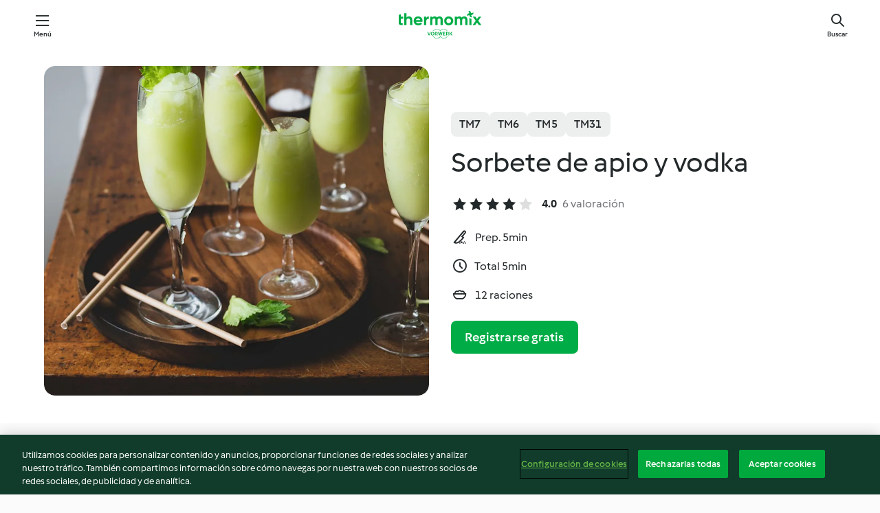

--- FILE ---
content_type: text/html; charset=utf-8
request_url: https://cookidoo.es/recipes/recipe/es-ES/r107765
body_size: 10432
content:
<!DOCTYPE html>
<html
  lang="es-ES"
  class="cicd2-theme">
<head>
    <meta property="og:url" content="https://cookidoo.es/recipes/recipe/es-ES/r107765"/>
    <meta property="og:title" content="Sorbete de apio y vodka"/>
    <meta property="og:description" content="Un mundo de recetas Thermomix®. Cookidoo® le trae deliciosos platos de todo el mundo.
Con miles de recetas e ideas, encontrará la mejor inspiración culinaria cada vez que inicie sesión."/>
    <meta property="og:image" content="https://assets.tmecosys.com/image/upload/t_web_rdp_recipe_584x480/img/recipe/ras/Assets/d554c977ca35d482d13930a247df2d59/Derivates/7a2dfe91ddeea2258b833729f2a7c020e47dea27.jpg"/>
    <meta name="robots" content="noarchive"/>
    <meta charset="utf-8">
    <meta name="viewport" content="width=device-width, initial-scale=1, shrink-to-fit=no">
    <link rel="stylesheet" href="https://patternlib-all.prod.external.eu-tm-prod.vorwerk-digital.com/pl-core-29.5.0-c777d148a40073f22d20001fcdd6914f.css">
      <link rel="stylesheet" href="https://patternlib-all.prod.external.eu-tm-prod.vorwerk-digital.com/cicd2-theme-29.5.0-43cee002ce95b4bcfc18513ecba0695e.css">
    <link rel="stylesheet" href="https://recipepublic-all.prod.external.eu-tm-prod.vorwerk-digital.com/bundle-7e9da6437349bf80779b292c7cffc47b.css">
    <link rel="icon" href="https://patternlib-all.prod.external.eu-tm-prod.vorwerk-digital.com/favicon-02a92602e0cf506ebd0186892a17fd82.ico">
    <link rel="preconnect" href="https://assets.tmecosys.com" crossorigin="anonymous">
    <script>"use strict";(()=>{function c(n){let t=document.cookie.match(new RegExp("(^| )"+n+"=([^;]+)"));if(t)return t[2]}var e={get:c};e.get("v-authenticated")?document.documentElement.classList.add("is-authenticated"):document.documentElement.classList.add("is-unauthenticated");})();
</script>
    <title>Sorbete de apio y vodka - Cookidoo® – la plataforma de recetas oficial de Thermomix®</title>
    <link rel="stylesheet" href="https://patternlib-all.prod.external.eu-tm-prod.vorwerk-digital.com/pl-recipe-2.18.3-4949e3c3f2b6c536234d63e48d89c215.css">
    <script type="application/ld+json">{"@context":"http://schema.org/","@type":"Recipe","name":"Sorbete de apio y vodka","image":"https://assets.tmecosys.com/image/upload/t_web_rdp_recipe_584x480_1_5x/img/recipe/ras/Assets/d554c977ca35d482d13930a247df2d59/Derivates/7a2dfe91ddeea2258b833729f2a7c020e47dea27.jpg","totalTime":"PT5M","cookTime":"PT5M","prepTime":"PT5M","recipeYield":"12 raciones","recipeCategory":["Bebidas"],"recipeIngredient":["150 g de azúcar","6 - 8 tiras de piel de limón","2 limones","150 g de apio","700 - 900 g de cubitos de hielo","100 g de vodka"],"nutrition":{"@type":"NutritionInformation","calories":"75 kcal","carbohydrateContent":"14.9 g","fatContent":"0.1 g","proteinContent":"0.3 g"},"inLanguage":"es-ES","author":{"@type":"Organization","name":"Vorwerk Home & Co. KmG","address":"Wolleraustrasse 11a\n8807 Freienbach\nSuiza","url":"https://cookidoo.es/"},"aggregateRating":{"@id":"AggregatedRating"}}</script>
</head>

<body>
  <core-user-info
    condition="html.is-authenticated"
    base="/profile/api/user"
    community-profile="/community/profile/es-ES"
    devices="/customer-devices/api/my-devices/versions"
    >
  </core-user-info>
  
  <div class="page-content">
      
  <header tabindex="-1" class="page-header">
    <div class="page-header__content">
      <a href="#main-content" class="link--skip">Ir al contenido principal</a>
          <a class="logo page-header__home authenticated-only" href="/foundation/es-ES/for-you"
            aria-label="Link to the home page">
            <img class="logo" src="https://patternlib-all.prod.external.eu-tm-prod.vorwerk-digital.com/logo_thermomix-02469c2fb4fca55fc3c397286d9e7fe0.svg"
              alt="Thermomix®">
          </a>
          <a class="logo page-header__home unauthenticated-only" href="/foundation/es-ES/explore"
            aria-label="Link to the home page">
            <img class="logo" src="https://patternlib-all.prod.external.eu-tm-prod.vorwerk-digital.com/logo_thermomix-02469c2fb4fca55fc3c397286d9e7fe0.svg"
              alt="Thermomix®">
          </a>
      <core-nav class="page-header__nav">
        <nav class="core-nav__nav" role="navigation">
          <button class="core-nav__trigger">Menú</button>
          <div class="core-nav__container">
            <ul class="core-nav__main-links authenticated-only">
                <li class="core-nav__item">
                  <a href="/foundation/es-ES/for-you"
                    class="core-nav__link">Para ti</a>
                </li>
              <li class="core-nav__item">
                <a href="/foundation/es-ES/explore"
                  class="core-nav__link">Navega</a>
              </li>
              <li class="core-nav__item">
                <a href="/organize/es-ES/my-recipes"
                  class="core-nav__link">Mis recetas</a>
              </li>
              <li class="core-nav__item">
                <a href="/planning/es-ES/my-week"
                  class="core-nav__link">Mi semana</a>
              </li>
                <li class="core-nav__item">
                  <a href="/shopping/es-ES"
                    class="core-nav__link">Lista de la compra</a>
                </li>
            </ul>
            <ul class=" core-nav__main-links unauthenticated-only">
              <li class="core-nav__item">
                <a href="/foundation/es-ES/explore"
                  class="core-nav__link">Navega</a>
              </li>
              <li class="core-nav__item">
                <a href="/foundation/es-ES/membership"
                  class="core-nav__link">Suscripción</a>
              </li>
              <li class="core-nav__item">
                <a href="/foundation/es-ES/help"
                  class="core-nav__link">Ayuda</a>
              </li>
            </ul>
            <ul class="core-nav__links unauthenticated-only">
              <li class="core-nav__item">
                <a href="/ciam/register/start"
                  class="core-nav__link page-header__sign-up page-header__icon">Regístrate</a>
              </li>
              <li class="core-nav__item">
                <a href="/profile/es-ES/login?redirectAfterLogin=%2Frecipes%2Frecipe%2Fes-ES%2Fr107765"
                  class="core-nav__link page-header__login page-header__icon">Iniciar sesión</a>
              </li>
            </ul>
            <div role="separator" aria-orientation="vertical"
              class="core-nav__separator separator-vertical separator-vertical--silver-20"></div>
            <core-user-profile class="authenticated-only">
              <core-dropdown-menu class="core-nav__dropdown core-nav__dropdown--profile" align="bottom-right">
                <button class="core-dropdown-menu__trigger core-nav__dropdown-trigger">
                  <span class="core-nav__dropdown-trigger-icon" aria-hidden="true"></span>
                  <img class="core-nav__dropdown-trigger-picture" src alt>
                  <span class="core-dropdown-menu__trigger-text">
                      Perfil
                  </span>
                </button>
                <div class="core-dropdown-menu__content core-nav__dropdown-content">
                  <ul class="core-dropdown-list core-nav__dropdown-list">
                    <li class="core-community-profile__link">
                      <a href="/community/profile/es-ES"
                        class="core-dropdown-list__item core-nav__link core-nav__link--community">
                        <core-community-profile>
                          <span class="core-community-profile__icon" aria-hidden="true"></span>
                          <img class="core-community-profile__picture" src alt>
                          <div class="core-community-profile__heading-group">
                            <span class="core-community-profile__header">Perfil</span>
                            <span class="core-community-profile__subheader">Ver perfil</span>
                          </div>
                        </core-community-profile>
                      </a>
                    </li>
                    <li>
                      <a href="/commerce/es-ES/membership"
                        class="core-dropdown-list__item core-nav__link">Cuenta</a>
                    </li>
                    <li>
                      <a href="/foundation/es-ES/help"
                        class="core-dropdown-list__item core-nav__link">Ayuda</a>
                    </li>
                    <li>
                      <a href="/profile/logout"
                        class="core-dropdown-list__item core-nav__link">Desconectarse</a>
                    </li>
                  </ul>
                </div>
              </core-dropdown-menu>
            </core-user-profile>
          </div>
          <div role="separator" aria-orientation="vertical"
            class="core-nav__separator separator-vertical separator-vertical--silver-20"></div>
        </nav>
      </core-nav>
      <a class="page-header__search page-header__icon" href="/search/es-ES"
        aria-label="Buscar">Buscar</a>
    </div>
  </header>
  <recipe-scrollspy>
    <nav class="recipe-scrollspy__nav">
        <a href="#ingredients-section" class="recipe-scrollspy__link">Ingredientes</a>
  
      <a href="#difficulty-section" class="recipe-scrollspy__link">Dificultad</a>
  
        <a href="#nutrition-section" class="recipe-scrollspy__link">Inf. nutricional</a>
  
        <a href="#also-featured-in-section" class="recipe-scrollspy__link">También incluido en</a>
  
      <a id="recipe-scrollspy-alternative-recipes" href="#alternative-recipes" class="recipe-scrollspy__link">También podría gustarte...</a>
    </nav>
  </recipe-scrollspy>

  <recipe-details id="main-content">
    <recipe-card>
      <div class="recipe-card__wrapper">
        <div class="recipe-card__image-wrapper">
            <core-image-loader>
              <img
                class="recipe-card__image"
                  src="https://assets.tmecosys.com/image/upload/t_web_rdp_recipe_584x480/img/recipe/ras/Assets/d554c977ca35d482d13930a247df2d59/Derivates/7a2dfe91ddeea2258b833729f2a7c020e47dea27.jpg"
                  srcset="https://assets.tmecosys.com/image/upload/t_web_rdp_recipe_584x480/img/recipe/ras/Assets/d554c977ca35d482d13930a247df2d59/Derivates/7a2dfe91ddeea2258b833729f2a7c020e47dea27.jpg 584w, https://assets.tmecosys.com/image/upload/t_web_rdp_recipe_584x480_1_5x/img/recipe/ras/Assets/d554c977ca35d482d13930a247df2d59/Derivates/7a2dfe91ddeea2258b833729f2a7c020e47dea27.jpg 876w"
                    sizes="(min-width: 1333px) 584px, (min-width: 768px) 50vw, 100vw"
                alt="Sorbete de apio y vodka"
                title="Sorbete de apio y vodka"/>
            </core-image-loader>
        </div>
        <div class="recipe-card__info">
    
            <div class="recipe-card__header">
              <div class="recipe-card__header-left">
                  <rdp-badges id="tm-versions-modal">
                      <button class="core-chip-button core-chip-button--flat core-chip-button--x-small">
                        TM7
                      </button>
                      <button class="core-chip-button core-chip-button--flat core-chip-button--x-small">
                        TM6
                      </button>
                      <button class="core-chip-button core-chip-button--flat core-chip-button--x-small">
                        TM5
                      </button>
                      <button class="core-chip-button core-chip-button--flat core-chip-button--x-small">
                        TM31
                      </button>
                  </rdp-badges>
                
                  <core-modal
                    trigger-id="tm-versions-modal"
                    class="tm-versions-modal"
                    prevent-body-scroll="true"
                    hidden>
                    <div class="core-modal__wrapper">
                      <div class="core-modal__container" role="dialog" aria-modal="true">
                  
                        <div class="core-modal__header">
                          <h2>Dispositivos y accesorios</h2>
                          <button class="core-modal__close" aria-label="Close Modal"></button>
                        </div>
                  
                        <core-scrollbar class="core-modal__content" fadeout-top>
                          <div class="core-scrollbar__content">
                  
                            <rdp-tm-versions>
                              <p class="rdp-tm-versions__description">Esta receta ha sido creada para funcionar con una combinación específica de dispositivo y accesorio. Sin esta combinación específica, el resultado no está garantizado.</p>
                              <div class="rdp-tm-versions__list">
                                  <div class="rdp-tm-versions__item">
                                    <img src="https://patternlib-all.prod.external.eu-tm-prod.vorwerk-digital.com/tm7-83b22c91a1a1e7fee3797168f05f9754.png" class="rdp-tm-versions__image"/>
                                    <div class="rdp-tm-versions__wrapper">
                                      <span class="rdp-tm-versions__name">Thermomix® TM7</span>
                                      <span class="rdp-tm-versions__compatibility">
                                        <span class="icon icon--checkmark-circle icon--xxxs"></span>Compatible
                                      </span>
                                    </div>
                                  </div>
                                  <div class="rdp-tm-versions__item">
                                    <img src="https://patternlib-all.prod.external.eu-tm-prod.vorwerk-digital.com/tm6-fff867f1cfc7f35118b8b6dfffca8339.png" class="rdp-tm-versions__image"/>
                                    <div class="rdp-tm-versions__wrapper">
                                      <span class="rdp-tm-versions__name">Thermomix® TM6</span>
                                      <span class="rdp-tm-versions__compatibility">
                                        <span class="icon icon--checkmark-circle icon--xxxs"></span>Compatible
                                      </span>
                                    </div>
                                  </div>
                                  <div class="rdp-tm-versions__item">
                                    <img src="https://patternlib-all.prod.external.eu-tm-prod.vorwerk-digital.com/tm5-a3a665744eb0093e9108135bf6b1baa4.png" class="rdp-tm-versions__image"/>
                                    <div class="rdp-tm-versions__wrapper">
                                      <span class="rdp-tm-versions__name">Thermomix® TM5</span>
                                      <span class="rdp-tm-versions__compatibility">
                                        <span class="icon icon--checkmark-circle icon--xxxs"></span>Compatible
                                      </span>
                                    </div>
                                  </div>
                                  <div class="rdp-tm-versions__item">
                                    <img src="https://patternlib-all.prod.external.eu-tm-prod.vorwerk-digital.com/tm31-d180149ce35a8c8d99d7a3bbff0f1bec.png" class="rdp-tm-versions__image"/>
                                    <div class="rdp-tm-versions__wrapper">
                                      <span class="rdp-tm-versions__name">Thermomix® TM31</span>
                                      <span class="rdp-tm-versions__compatibility">
                                        <span class="icon icon--checkmark-circle icon--xxxs"></span>Compatible
                                      </span>
                                    </div>
                                  </div>
                              </div>
                            </rdp-tm-versions>
                  
                  
                          </div>
                        </core-scrollbar>
                  
                        <div class="core-modal__footer">
                          <a class="button--inline rdp-tm-versions__more" href="/foundation/es-ES/thermomix-compatibility">Más información</a>
                        </div>
                      </div>
                    </div>
                  </core-modal>
                
              </div>
            </div>
    
          <div class="recipe-card__content">
            <core-ellipsis lines-count="3">
              <h1 class="recipe-card__section recipe-card__name">Sorbete de apio y vodka</h1>
            </core-ellipsis>
            
            <core-rating>
  <div class="core-rating__rating-list">
      <span class="core-rating__point core-rating__point--full"></span>
      <span class="core-rating__point core-rating__point--full"></span>
      <span class="core-rating__point core-rating__point--full"></span>
      <span class="core-rating__point core-rating__point--full"></span>
      <span class="core-rating__point "></span>
  </div>
    <span class="core-rating__counter">4.0</span>
    <span class="core-rating__label">
      
      6 valoración

      
    </span>
  <script type="application/ld+json">
  {
    "@context": "http://schema.org",
    "@type": "AggregateRating",
    "@id": "AggregatedRating",
    "ratingValue": 4.0,
    "reviewCount": 6
  }
  </script>
</core-rating>

            <div class="recipe-card__cook-params">
              <div class="recipe-card__cook-param">
                <span class="icon icon--time-preparation"></span>
                <span>Prep. 5min </span>
              </div>
              <div class="recipe-card__cook-param">
                <span class="icon icon--time"></span>
                <span>Total 5min</span>
              </div>
              <div class="recipe-card__cook-param">
                <span class="icon icon--servings"></span>
                <span>12 raciones</span>
              </div>
            </div>
          </div>
    
          <div class="recipe-card__footer">
            <a class="button--primary recipe-card__action-button recipe-card__action-button--primary"
              title="Registrarse gratis"
              href="/ciam/register/start">Registrarse gratis</a>
          </div>
        </div>
      </div>
    </recipe-card>
    
    <recipe-content>
      <div class="recipe-content__left">
        <div mobile-order="1">
          <div id="ingredients-section" class="recipe-content__section">
            <h4 class="recipe-content__title">Ingredientes</h4>
              <div class="recipe-content__inner-section">
                <ul class="ul--clean">
                    <li>
          <recipe-ingredient>
            <div class="recipe-ingredient__wrapper">
                <img class="recipe-ingredient__image"   src="https://assets.tmecosys.com/image/upload/t_web_ingredient_48x48/icons/ingredient_icons/9"
            srcset="https://assets.tmecosys.com/image/upload/t_web_ingredient_48x48/icons/ingredient_icons/9 48w, https://assets.tmecosys.com/image/upload/t_web_ingredient_48x48_1_5x/icons/ingredient_icons/9 72w, https://assets.tmecosys.com/image/upload/t_web_ingredient_48x48_2x/icons/ingredient_icons/9 96w"
              sizes="48px"
           />
          
                <div class="recipe-ingredient__content">
                  <span class="recipe-ingredient__name">
                        150
            g
           de azúcar 
                  </span>
                </div>
            </div>
          </recipe-ingredient>
          </li>
                    <li>
          <recipe-ingredient>
            <div class="recipe-ingredient__wrapper">
                <img class="recipe-ingredient__image"   src="https://assets.tmecosys.com/image/upload/t_web_ingredient_48x48/icons/ingredient_icons/47"
            srcset="https://assets.tmecosys.com/image/upload/t_web_ingredient_48x48/icons/ingredient_icons/47 48w, https://assets.tmecosys.com/image/upload/t_web_ingredient_48x48_1_5x/icons/ingredient_icons/47 72w, https://assets.tmecosys.com/image/upload/t_web_ingredient_48x48_2x/icons/ingredient_icons/47 96w"
              sizes="48px"
           />
          
                <div class="recipe-ingredient__content">
                  <span class="recipe-ingredient__name">
                        6 - 8
            
           tiras de piel de limón 
                  </span>
                    <span class="recipe-ingredient__description">(solo la parte amarilla)</span>
                </div>
            </div>
          </recipe-ingredient>
          </li>
                    <li>
          <recipe-ingredient>
            <div class="recipe-ingredient__wrapper">
                <img class="recipe-ingredient__image"   src="https://assets.tmecosys.com/image/upload/t_web_ingredient_48x48/icons/ingredient_icons/32"
            srcset="https://assets.tmecosys.com/image/upload/t_web_ingredient_48x48/icons/ingredient_icons/32 48w, https://assets.tmecosys.com/image/upload/t_web_ingredient_48x48_1_5x/icons/ingredient_icons/32 72w, https://assets.tmecosys.com/image/upload/t_web_ingredient_48x48_2x/icons/ingredient_icons/32 96w"
              sizes="48px"
           />
          
                <div class="recipe-ingredient__content">
                  <span class="recipe-ingredient__name">
                        2
            
           limones 
                  </span>
                    <span class="recipe-ingredient__description">pelados (sin nada de parte blanca ni pepitas)</span>
                </div>
            </div>
          </recipe-ingredient>
          </li>
                    <li>
          <recipe-ingredient>
            <div class="recipe-ingredient__wrapper">
                <img class="recipe-ingredient__image"   src="https://assets.tmecosys.com/image/upload/t_web_ingredient_48x48/icons/ingredient_icons/2632"
            srcset="https://assets.tmecosys.com/image/upload/t_web_ingredient_48x48/icons/ingredient_icons/2632 48w, https://assets.tmecosys.com/image/upload/t_web_ingredient_48x48_1_5x/icons/ingredient_icons/2632 72w, https://assets.tmecosys.com/image/upload/t_web_ingredient_48x48_2x/icons/ingredient_icons/2632 96w"
              sizes="48px"
           />
          
                <div class="recipe-ingredient__content">
                  <span class="recipe-ingredient__name">
                        150
            g
           de apio 
                  </span>
                    <span class="recipe-ingredient__description">(reserve algunas hojas para decorar) en trozos</span>
                </div>
            </div>
          </recipe-ingredient>
          </li>
                    <li>
          <recipe-ingredient>
            <div class="recipe-ingredient__wrapper">
                <img class="recipe-ingredient__image"   src="https://assets.tmecosys.com/image/upload/t_web_ingredient_48x48/icons/ingredient_icons/37"
            srcset="https://assets.tmecosys.com/image/upload/t_web_ingredient_48x48/icons/ingredient_icons/37 48w, https://assets.tmecosys.com/image/upload/t_web_ingredient_48x48_1_5x/icons/ingredient_icons/37 72w, https://assets.tmecosys.com/image/upload/t_web_ingredient_48x48_2x/icons/ingredient_icons/37 96w"
              sizes="48px"
           />
          
                <div class="recipe-ingredient__content">
                  <span class="recipe-ingredient__name">
                        700 - 900
            g
           de cubitos de hielo 
                  </span>
                </div>
            </div>
          </recipe-ingredient>
          </li>
                    <li>
          <recipe-ingredient>
            <div class="recipe-ingredient__wrapper">
                <img class="recipe-ingredient__image"   src="https://assets.tmecosys.com/image/upload/t_web_ingredient_48x48/icons/ingredient_icons/221"
            srcset="https://assets.tmecosys.com/image/upload/t_web_ingredient_48x48/icons/ingredient_icons/221 48w, https://assets.tmecosys.com/image/upload/t_web_ingredient_48x48_1_5x/icons/ingredient_icons/221 72w, https://assets.tmecosys.com/image/upload/t_web_ingredient_48x48_2x/icons/ingredient_icons/221 96w"
              sizes="48px"
           />
          
                <div class="recipe-ingredient__content">
                  <span class="recipe-ingredient__name">
                        100
            g
           de vodka 
                  </span>
                </div>
            </div>
          </recipe-ingredient>
          </li>
                </ul>
              </div>
          </div>
          <hr>
        </div>
        <div mobile-order="3">
          <div id="difficulty-section" class="recipe-content__section">
            <h4 class="recipe-content__title">Dificultad</h4>
            <rdp-difficulty>
              <span class="icon icon--s icon--chef-hat"></span>
              <p>fácil</p>
            </rdp-difficulty>
          </div>
          <hr>
            <div id="nutrition-section" class="recipe-content__section">
              <h4 class="recipe-content__title">
                Inf. nutricional
                <span class="recipe-content__subtitle">por 1 ración</span>
              </h4>
              <rdp-nutritious>
                  <div class="rdp-nutritious__item">
                    <span class="rdp-nutritious__name">Sodio</span>
                    <span class="rdp-nutritious__value">
                        13.8 mg 
                    </span>
                  </div>
                  <div class="rdp-nutritious__item">
                    <span class="rdp-nutritious__name">Proteína</span>
                    <span class="rdp-nutritious__value">
                        0.3 g 
                    </span>
                  </div>
                  <div class="rdp-nutritious__item">
                    <span class="rdp-nutritious__name">Calorías</span>
                    <span class="rdp-nutritious__value">
                        316 kJ  / 
                        75 kcal 
                    </span>
                  </div>
                  <div class="rdp-nutritious__item">
                    <span class="rdp-nutritious__name">Grasa</span>
                    <span class="rdp-nutritious__value">
                        0.1 g 
                    </span>
                  </div>
                  <div class="rdp-nutritious__item">
                    <span class="rdp-nutritious__name">Fibra</span>
                    <span class="rdp-nutritious__value">
                        1.2 g 
                    </span>
                  </div>
                  <div class="rdp-nutritious__item">
                    <span class="rdp-nutritious__name">Grasas saturadas</span>
                    <span class="rdp-nutritious__value">
                        0 g 
                    </span>
                  </div>
                  <div class="rdp-nutritious__item">
                    <span class="rdp-nutritious__name">Carbohidratos</span>
                    <span class="rdp-nutritious__value">
                        14.9 g 
                    </span>
                  </div>
              </rdp-nutritious>
            </div>
            <hr>
        </div>
      </div>
      <div class="recipe-content__right">
        <div mobile-order="2">
          <div class="recipe-content__section">
            <recipe-membership-banner>
              <img src="https://patternlib-all.prod.external.eu-tm-prod.vorwerk-digital.com/cookidoo-world-da330b8ec91ef8ac5df385f0e440dffb.svg" class="recipe-membership-banner__image" />
              <h1 class="recipe-membership-banner__title">¿Te gusta lo que ves?</h1>
              <h4 class="recipe-membership-banner__subtitle">¡Esta receta y más de 100 000 otras te esperan!</h4>
              <p class="recipe-membership-banner__description">Regístrate en nuestra prueba gratuita de 30 días y descubre todo lo que Cookidoo® tiene para ofrecerte. Sin compromiso.</p>
              <a href="/ciam/register/start" class="button--primary">Registrarse gratis</a>
              <a href="/foundation/es-ES/membership" class="button--inline">Más información</a>
            </recipe-membership-banner>
          </div>
          <hr>
        </div>
        <div mobile-order="4">
            <div id="also-featured-in-section" class="recipe-content__section">
              <h4 class="recipe-content__title">También incluido en</h4>
              <rdp-collections>
                  <rdp-collection-tile>
                    <a class="rdp-collection-tile__wrapper" href="/collection/es-ES/p/col456572">
                      <img   src="https://assets.tmecosys.com/image/upload/t_web_col_80x80/img/collection/ras/Assets/804bf72fa5e6a2110a7535f04cfd9cc3/Derivates/d2f9bd48b25c6c449390d3c649990c52c8efba55.jpg"
            srcset="https://assets.tmecosys.com/image/upload/t_web_col_80x80/img/collection/ras/Assets/804bf72fa5e6a2110a7535f04cfd9cc3/Derivates/d2f9bd48b25c6c449390d3c649990c52c8efba55.jpg 80w, https://assets.tmecosys.com/image/upload/t_web_col_80x80_1_5x/img/collection/ras/Assets/804bf72fa5e6a2110a7535f04cfd9cc3/Derivates/d2f9bd48b25c6c449390d3c649990c52c8efba55.jpg 120w, https://assets.tmecosys.com/image/upload/t_web_col_80x80_2x/img/collection/ras/Assets/804bf72fa5e6a2110a7535f04cfd9cc3/Derivates/d2f9bd48b25c6c449390d3c649990c52c8efba55.jpg 160w"
              sizes="80px"
           class="rdp-collection-tile__image">
                      <div class="rdp-collection-tile__content">
                        <span class="rdp-collection-tile__name">Celebra y disfruta</span>
                        <span class="rdp-collection-tile__info">60 Recetas<br>España</span>
                      </div>
                    </a>
                  </rdp-collection-tile>
              </rdp-collections>
            </div>
            <hr>
        </div>
      </div>
    </recipe-content>
  </recipe-details>

  
  
  
  <div id="alternative-recipes" class="l-content l-content--additional recipe-alternative-recipes">
    <core-stripe class="core-stripe--modern" aria-labelledby="stripe-header" aria-describedby="stripe-description" role="region"
                 data-category="VrkNavCategory-RPF-015">
      <h3 class="core-stripe__header" id="stripe-header">
          También podría gustarte...
      </h3>
        <div class="core-stripe__content">
          
  
          
            <core-tile class="core-tile--expanded" id="r827924" data-recipe-id="r827924"><a class="link--alt" href="/recipes/recipe/es-ES/r827924"><div aria-hidden="true" class="core-tile__image-wrapper">
    <img
      class="core-tile__image"
      alt="Mojito de frambuesas y arándanos"
      title="Mojito de frambuesas y arándanos"
      src="https://assets.tmecosys.com/image/upload/t_web_shared_recipe_221x240/img/recipe/ras/Assets/5ed83b9229e3b6ac934ed03dea819bd9/Derivates/342375e93d0fe8e0dba210e8fcf9c887181adaf7"
      sizes="221px"
      decoding="async"
      srcset="https://assets.tmecosys.com/image/upload/t_web_shared_recipe_221x240/img/recipe/ras/Assets/5ed83b9229e3b6ac934ed03dea819bd9/Derivates/342375e93d0fe8e0dba210e8fcf9c887181adaf7 221w, https://assets.tmecosys.com/image/upload/t_web_shared_recipe_221x240_1_5x/img/recipe/ras/Assets/5ed83b9229e3b6ac934ed03dea819bd9/Derivates/342375e93d0fe8e0dba210e8fcf9c887181adaf7 331w, https://assets.tmecosys.com/image/upload/t_web_shared_recipe_221x240_2x/img/recipe/ras/Assets/5ed83b9229e3b6ac934ed03dea819bd9/Derivates/342375e93d0fe8e0dba210e8fcf9c887181adaf7 442w"
    />
  </div><div class="core-tile__description-wrapper"><div class="core-tile__description"><core-ellipsis><p class="core-tile__description-text">Mojito de frambuesas y arándanos</p></core-ellipsis><button class="core-tile__trigger authenticated-only context-menu-trigger" aria-label="Abrir opciones de recetas" type="button"></button></div><core-rating class="core-rating--short core-rating--small"><span class="core-rating__counter" aria-label="Valoración 4.8">4.8</span><span class="core-rating__point core-rating__point--full" aria-disabled="true"></span><span class="core-rating__label" aria-label="de 4 comentarios">(4)</span></core-rating><p class="core-tile__description-subline" aria-label="Tiempo total 10min">10min</p></div></a><core-context-menu trigger-class="context-menu-trigger" class="translate-x-[0.5px]"><ul class="core-dropdown-list"><li><core-transclude href="/planning/es-ES/transclude/manage-cook-today/r827924" prevent-page-reload="true" on="context-menu-open" context="core-context-menu"></core-transclude></li><li><core-transclude href="/organize/es-ES/transclude/manage-bookmark/r827924" prevent-page-reload="true" on="context-menu-open" context="core-context-menu"></core-transclude></li><li><core-transclude href="/organize/es-ES/transclude/manage-custom-list/r827924" prevent-page-reload="true" on="context-menu-open" context="core-context-menu"></core-transclude></li><li><core-transclude href="/planning/es-ES/transclude/manage-add-to-myweek/r827924" prevent-page-reload="true" on="context-menu-open" context="core-context-menu"></core-transclude></li><li><core-transclude href="/shopping/es-ES/partial/add-to-shopping-list/r827924" prevent-page-reload="true" on="context-menu-open" context="core-context-menu"></core-transclude></li><li><core-transclude href="/created-recipes/es-ES/partials/add-to-customer-recipes?recipeUrl=https%3A%2F%2Fcookidoo.es%2Frecipes%2Frecipe%2Fes-ES%2Fr827924" prevent-page-reload="true" on="context-menu-open" context="core-context-menu"></core-transclude></li><li data-error="401" data-redirect-param="redirectAfterLogin" class="display-none"><a href="/profile/es-ES/login?redirectAfterLogin=%2Fsearch%2Fes-ES%2Ffragments%2Fstripe%3Flimit%3D12%26lazyLoading%3Dtrue%26accessories%3DincludingFriend%252CincludingBladeCoverWithPeeler%252CincludingCutter%252CincludingSensor%26includeRating%3Dtrue%26like%3Dr107765" class="core-dropdown-list__item"><span class="icon" aria-hidden="true">refresh</span>Actualizar inicio de sesión</a></li></ul></core-context-menu></core-tile><core-tile class="core-tile--expanded" id="r817543" data-recipe-id="r817543"><a class="link--alt" href="/recipes/recipe/es-ES/r817543"><div aria-hidden="true" class="core-tile__image-wrapper">
    <img
      class="core-tile__image"
      alt="Minitarta tatín"
      title="Minitarta tatín"
      src="https://assets.tmecosys.com/image/upload/t_web_shared_recipe_221x240/img/recipe/ras/Assets/d01f673ac72d176351644d92169388bd/Derivates/6f2cb0f7a1b8b7571c22b4f2aa2b99a133afcd92"
      sizes="221px"
      decoding="async"
      srcset="https://assets.tmecosys.com/image/upload/t_web_shared_recipe_221x240/img/recipe/ras/Assets/d01f673ac72d176351644d92169388bd/Derivates/6f2cb0f7a1b8b7571c22b4f2aa2b99a133afcd92 221w, https://assets.tmecosys.com/image/upload/t_web_shared_recipe_221x240_1_5x/img/recipe/ras/Assets/d01f673ac72d176351644d92169388bd/Derivates/6f2cb0f7a1b8b7571c22b4f2aa2b99a133afcd92 331w, https://assets.tmecosys.com/image/upload/t_web_shared_recipe_221x240_2x/img/recipe/ras/Assets/d01f673ac72d176351644d92169388bd/Derivates/6f2cb0f7a1b8b7571c22b4f2aa2b99a133afcd92 442w"
    />
  </div><div class="core-tile__description-wrapper"><div class="core-tile__description"><core-ellipsis><p class="core-tile__description-text">Minitarta tatín</p></core-ellipsis><button class="core-tile__trigger authenticated-only context-menu-trigger" aria-label="Abrir opciones de recetas" type="button"></button></div><core-rating class="core-rating--short core-rating--small"><span class="core-rating__counter" aria-label="Valoración 3.7">3.7</span><span class="core-rating__point core-rating__point--full" aria-disabled="true"></span><span class="core-rating__label" aria-label="de 3 comentarios">(3)</span></core-rating><p class="core-tile__description-subline" aria-label="Tiempo total 1h 20min">1h 20min</p></div></a><core-context-menu trigger-class="context-menu-trigger" class="translate-x-[0.5px]"><ul class="core-dropdown-list"><li><core-transclude href="/planning/es-ES/transclude/manage-cook-today/r817543" prevent-page-reload="true" on="context-menu-open" context="core-context-menu"></core-transclude></li><li><core-transclude href="/organize/es-ES/transclude/manage-bookmark/r817543" prevent-page-reload="true" on="context-menu-open" context="core-context-menu"></core-transclude></li><li><core-transclude href="/organize/es-ES/transclude/manage-custom-list/r817543" prevent-page-reload="true" on="context-menu-open" context="core-context-menu"></core-transclude></li><li><core-transclude href="/planning/es-ES/transclude/manage-add-to-myweek/r817543" prevent-page-reload="true" on="context-menu-open" context="core-context-menu"></core-transclude></li><li><core-transclude href="/shopping/es-ES/partial/add-to-shopping-list/r817543" prevent-page-reload="true" on="context-menu-open" context="core-context-menu"></core-transclude></li><li><core-transclude href="/created-recipes/es-ES/partials/add-to-customer-recipes?recipeUrl=https%3A%2F%2Fcookidoo.es%2Frecipes%2Frecipe%2Fes-ES%2Fr817543" prevent-page-reload="true" on="context-menu-open" context="core-context-menu"></core-transclude></li><li data-error="401" data-redirect-param="redirectAfterLogin" class="display-none"><a href="/profile/es-ES/login?redirectAfterLogin=%2Fsearch%2Fes-ES%2Ffragments%2Fstripe%3Flimit%3D12%26lazyLoading%3Dtrue%26accessories%3DincludingFriend%252CincludingBladeCoverWithPeeler%252CincludingCutter%252CincludingSensor%26includeRating%3Dtrue%26like%3Dr107765" class="core-dropdown-list__item"><span class="icon" aria-hidden="true">refresh</span>Actualizar inicio de sesión</a></li></ul></core-context-menu></core-tile><core-tile class="core-tile--expanded" id="r806389" data-recipe-id="r806389"><a class="link--alt" href="/recipes/recipe/es-ES/r806389"><div aria-hidden="true" class="core-tile__image-wrapper">
    <img
      class="core-tile__image"
      alt="Nidos de Pascua"
      title="Nidos de Pascua"
      src="https://assets.tmecosys.com/image/upload/t_web_shared_recipe_221x240/img/recipe/ras/Assets/c769a5e05e6e51069b6a29d62752199c/Derivates/e8e164cce2df39bf67926b35eab12152614ab363"
      sizes="221px"
      decoding="async"
      srcset="https://assets.tmecosys.com/image/upload/t_web_shared_recipe_221x240/img/recipe/ras/Assets/c769a5e05e6e51069b6a29d62752199c/Derivates/e8e164cce2df39bf67926b35eab12152614ab363 221w, https://assets.tmecosys.com/image/upload/t_web_shared_recipe_221x240_1_5x/img/recipe/ras/Assets/c769a5e05e6e51069b6a29d62752199c/Derivates/e8e164cce2df39bf67926b35eab12152614ab363 331w, https://assets.tmecosys.com/image/upload/t_web_shared_recipe_221x240_2x/img/recipe/ras/Assets/c769a5e05e6e51069b6a29d62752199c/Derivates/e8e164cce2df39bf67926b35eab12152614ab363 442w"
    />
  </div><div class="core-tile__description-wrapper"><div class="core-tile__description"><core-ellipsis><p class="core-tile__description-text">Nidos de Pascua</p></core-ellipsis><button class="core-tile__trigger authenticated-only context-menu-trigger" aria-label="Abrir opciones de recetas" type="button"></button></div><core-rating class="core-rating--short core-rating--small"><span class="core-rating__counter" aria-label="Valoración 3.7">3.7</span><span class="core-rating__point core-rating__point--full" aria-disabled="true"></span><span class="core-rating__label" aria-label="de 3 comentarios">(3)</span></core-rating><p class="core-tile__description-subline" aria-label="Tiempo total 2h 40min">2h 40min</p></div></a><core-context-menu trigger-class="context-menu-trigger" class="translate-x-[0.5px]"><ul class="core-dropdown-list"><li><core-transclude href="/planning/es-ES/transclude/manage-cook-today/r806389" prevent-page-reload="true" on="context-menu-open" context="core-context-menu"></core-transclude></li><li><core-transclude href="/organize/es-ES/transclude/manage-bookmark/r806389" prevent-page-reload="true" on="context-menu-open" context="core-context-menu"></core-transclude></li><li><core-transclude href="/organize/es-ES/transclude/manage-custom-list/r806389" prevent-page-reload="true" on="context-menu-open" context="core-context-menu"></core-transclude></li><li><core-transclude href="/planning/es-ES/transclude/manage-add-to-myweek/r806389" prevent-page-reload="true" on="context-menu-open" context="core-context-menu"></core-transclude></li><li><core-transclude href="/shopping/es-ES/partial/add-to-shopping-list/r806389" prevent-page-reload="true" on="context-menu-open" context="core-context-menu"></core-transclude></li><li><core-transclude href="/created-recipes/es-ES/partials/add-to-customer-recipes?recipeUrl=https%3A%2F%2Fcookidoo.es%2Frecipes%2Frecipe%2Fes-ES%2Fr806389" prevent-page-reload="true" on="context-menu-open" context="core-context-menu"></core-transclude></li><li data-error="401" data-redirect-param="redirectAfterLogin" class="display-none"><a href="/profile/es-ES/login?redirectAfterLogin=%2Fsearch%2Fes-ES%2Ffragments%2Fstripe%3Flimit%3D12%26lazyLoading%3Dtrue%26accessories%3DincludingFriend%252CincludingBladeCoverWithPeeler%252CincludingCutter%252CincludingSensor%26includeRating%3Dtrue%26like%3Dr107765" class="core-dropdown-list__item"><span class="icon" aria-hidden="true">refresh</span>Actualizar inicio de sesión</a></li></ul></core-context-menu></core-tile><core-tile class="core-tile--expanded" id="r779406" data-recipe-id="r779406"><a class="link--alt" href="/recipes/recipe/es-ES/r779406"><div aria-hidden="true" class="core-tile__image-wrapper">
    <img
      class="core-tile__image"
      alt="Cóctel de frutos rojos con cava"
      title="Cóctel de frutos rojos con cava"
      src="https://assets.tmecosys.com/image/upload/t_web_shared_recipe_221x240/img/recipe/ras/Assets/31da5cfc9755ae670a3cfd12c5a4c49f/Derivates/a75c7d3593cefaeb0568f007824dab54561275a5"
      sizes="221px"
      decoding="async"
      srcset="https://assets.tmecosys.com/image/upload/t_web_shared_recipe_221x240/img/recipe/ras/Assets/31da5cfc9755ae670a3cfd12c5a4c49f/Derivates/a75c7d3593cefaeb0568f007824dab54561275a5 221w, https://assets.tmecosys.com/image/upload/t_web_shared_recipe_221x240_1_5x/img/recipe/ras/Assets/31da5cfc9755ae670a3cfd12c5a4c49f/Derivates/a75c7d3593cefaeb0568f007824dab54561275a5 331w, https://assets.tmecosys.com/image/upload/t_web_shared_recipe_221x240_2x/img/recipe/ras/Assets/31da5cfc9755ae670a3cfd12c5a4c49f/Derivates/a75c7d3593cefaeb0568f007824dab54561275a5 442w"
    />
  </div><div class="core-tile__description-wrapper"><div class="core-tile__description"><core-ellipsis><p class="core-tile__description-text">Cóctel de frutos rojos con cava</p></core-ellipsis><button class="core-tile__trigger authenticated-only context-menu-trigger" aria-label="Abrir opciones de recetas" type="button"></button></div><core-rating class="core-rating--short core-rating--small"><span class="core-rating__counter" aria-label="Valoración 3.9">3.9</span><span class="core-rating__point core-rating__point--full" aria-disabled="true"></span><span class="core-rating__label" aria-label="de 9 comentarios">(9)</span></core-rating><p class="core-tile__description-subline" aria-label="Tiempo total 5min">5min</p></div></a><core-context-menu trigger-class="context-menu-trigger" class="translate-x-[0.5px]"><ul class="core-dropdown-list"><li><core-transclude href="/planning/es-ES/transclude/manage-cook-today/r779406" prevent-page-reload="true" on="context-menu-open" context="core-context-menu"></core-transclude></li><li><core-transclude href="/organize/es-ES/transclude/manage-bookmark/r779406" prevent-page-reload="true" on="context-menu-open" context="core-context-menu"></core-transclude></li><li><core-transclude href="/organize/es-ES/transclude/manage-custom-list/r779406" prevent-page-reload="true" on="context-menu-open" context="core-context-menu"></core-transclude></li><li><core-transclude href="/planning/es-ES/transclude/manage-add-to-myweek/r779406" prevent-page-reload="true" on="context-menu-open" context="core-context-menu"></core-transclude></li><li><core-transclude href="/shopping/es-ES/partial/add-to-shopping-list/r779406" prevent-page-reload="true" on="context-menu-open" context="core-context-menu"></core-transclude></li><li><core-transclude href="/created-recipes/es-ES/partials/add-to-customer-recipes?recipeUrl=https%3A%2F%2Fcookidoo.es%2Frecipes%2Frecipe%2Fes-ES%2Fr779406" prevent-page-reload="true" on="context-menu-open" context="core-context-menu"></core-transclude></li><li data-error="401" data-redirect-param="redirectAfterLogin" class="display-none"><a href="/profile/es-ES/login?redirectAfterLogin=%2Fsearch%2Fes-ES%2Ffragments%2Fstripe%3Flimit%3D12%26lazyLoading%3Dtrue%26accessories%3DincludingFriend%252CincludingBladeCoverWithPeeler%252CincludingCutter%252CincludingSensor%26includeRating%3Dtrue%26like%3Dr107765" class="core-dropdown-list__item"><span class="icon" aria-hidden="true">refresh</span>Actualizar inicio de sesión</a></li></ul></core-context-menu></core-tile><core-tile class="core-tile--expanded" id="r773077" data-recipe-id="r773077"><a class="link--alt" href="/recipes/recipe/es-ES/r773077"><div aria-hidden="true" class="core-tile__image-wrapper">
    <img
      class="core-tile__image"
      alt="Batido carrot-cake"
      title="Batido carrot-cake"
      src="https://assets.tmecosys.com/image/upload/t_web_shared_recipe_221x240/img/recipe/ras/Assets/878e7bc7ebf3af1a147948b48e72e839/Derivates/21059134b470d7ed3271635724a933c273dc7066"
      sizes="221px"
      decoding="async"
      srcset="https://assets.tmecosys.com/image/upload/t_web_shared_recipe_221x240/img/recipe/ras/Assets/878e7bc7ebf3af1a147948b48e72e839/Derivates/21059134b470d7ed3271635724a933c273dc7066 221w, https://assets.tmecosys.com/image/upload/t_web_shared_recipe_221x240_1_5x/img/recipe/ras/Assets/878e7bc7ebf3af1a147948b48e72e839/Derivates/21059134b470d7ed3271635724a933c273dc7066 331w, https://assets.tmecosys.com/image/upload/t_web_shared_recipe_221x240_2x/img/recipe/ras/Assets/878e7bc7ebf3af1a147948b48e72e839/Derivates/21059134b470d7ed3271635724a933c273dc7066 442w"
    />
  </div><div class="core-tile__description-wrapper"><div class="core-tile__description"><core-ellipsis><p class="core-tile__description-text">Batido carrot-cake</p></core-ellipsis><button class="core-tile__trigger authenticated-only context-menu-trigger" aria-label="Abrir opciones de recetas" type="button"></button></div><core-rating class="core-rating--short core-rating--small"><span class="core-rating__counter" aria-label="Valoración 3.7">3.7</span><span class="core-rating__point core-rating__point--full" aria-disabled="true"></span><span class="core-rating__label" aria-label="de 14 comentarios">(14)</span></core-rating><p class="core-tile__description-subline" aria-label="Tiempo total 40min">40min</p></div></a><core-context-menu trigger-class="context-menu-trigger" class="translate-x-[0.5px]"><ul class="core-dropdown-list"><li><core-transclude href="/planning/es-ES/transclude/manage-cook-today/r773077" prevent-page-reload="true" on="context-menu-open" context="core-context-menu"></core-transclude></li><li><core-transclude href="/organize/es-ES/transclude/manage-bookmark/r773077" prevent-page-reload="true" on="context-menu-open" context="core-context-menu"></core-transclude></li><li><core-transclude href="/organize/es-ES/transclude/manage-custom-list/r773077" prevent-page-reload="true" on="context-menu-open" context="core-context-menu"></core-transclude></li><li><core-transclude href="/planning/es-ES/transclude/manage-add-to-myweek/r773077" prevent-page-reload="true" on="context-menu-open" context="core-context-menu"></core-transclude></li><li><core-transclude href="/shopping/es-ES/partial/add-to-shopping-list/r773077" prevent-page-reload="true" on="context-menu-open" context="core-context-menu"></core-transclude></li><li><core-transclude href="/created-recipes/es-ES/partials/add-to-customer-recipes?recipeUrl=https%3A%2F%2Fcookidoo.es%2Frecipes%2Frecipe%2Fes-ES%2Fr773077" prevent-page-reload="true" on="context-menu-open" context="core-context-menu"></core-transclude></li><li data-error="401" data-redirect-param="redirectAfterLogin" class="display-none"><a href="/profile/es-ES/login?redirectAfterLogin=%2Fsearch%2Fes-ES%2Ffragments%2Fstripe%3Flimit%3D12%26lazyLoading%3Dtrue%26accessories%3DincludingFriend%252CincludingBladeCoverWithPeeler%252CincludingCutter%252CincludingSensor%26includeRating%3Dtrue%26like%3Dr107765" class="core-dropdown-list__item"><span class="icon" aria-hidden="true">refresh</span>Actualizar inicio de sesión</a></li></ul></core-context-menu></core-tile><core-tile class="core-tile--expanded" id="r653050" data-recipe-id="r653050"><a class="link--alt" href="/recipes/recipe/es-ES/r653050"><div aria-hidden="true" class="core-tile__image-wrapper">
    <img
      class="core-tile__image"
      alt="Limonada de otoño"
      title="Limonada de otoño"
      src="https://assets.tmecosys.com/image/upload/t_web_shared_recipe_221x240/img/recipe/ras/Assets/dc76ed31-97a3-483d-a7b1-44a887c9207b/Derivates/69091e0b-7caf-4855-b02f-d327120a8182"
      sizes="221px"
      decoding="async"
      srcset="https://assets.tmecosys.com/image/upload/t_web_shared_recipe_221x240/img/recipe/ras/Assets/dc76ed31-97a3-483d-a7b1-44a887c9207b/Derivates/69091e0b-7caf-4855-b02f-d327120a8182 221w, https://assets.tmecosys.com/image/upload/t_web_shared_recipe_221x240_1_5x/img/recipe/ras/Assets/dc76ed31-97a3-483d-a7b1-44a887c9207b/Derivates/69091e0b-7caf-4855-b02f-d327120a8182 331w, https://assets.tmecosys.com/image/upload/t_web_shared_recipe_221x240_2x/img/recipe/ras/Assets/dc76ed31-97a3-483d-a7b1-44a887c9207b/Derivates/69091e0b-7caf-4855-b02f-d327120a8182 442w"
    />
  </div><div class="core-tile__description-wrapper"><div class="core-tile__description"><core-ellipsis><p class="core-tile__description-text">Limonada de otoño</p></core-ellipsis><button class="core-tile__trigger authenticated-only context-menu-trigger" aria-label="Abrir opciones de recetas" type="button"></button></div><core-rating class="core-rating--short core-rating--small"><span class="core-rating__counter" aria-label="Valoración 3">3.0</span><span class="core-rating__point core-rating__point--full" aria-disabled="true"></span><span class="core-rating__label" aria-label="de 6 comentarios">(6)</span></core-rating><p class="core-tile__description-subline" aria-label="Tiempo total 35min">35min</p></div></a><core-context-menu trigger-class="context-menu-trigger" class="translate-x-[0.5px]"><ul class="core-dropdown-list"><li><core-transclude href="/planning/es-ES/transclude/manage-cook-today/r653050" prevent-page-reload="true" on="context-menu-open" context="core-context-menu"></core-transclude></li><li><core-transclude href="/organize/es-ES/transclude/manage-bookmark/r653050" prevent-page-reload="true" on="context-menu-open" context="core-context-menu"></core-transclude></li><li><core-transclude href="/organize/es-ES/transclude/manage-custom-list/r653050" prevent-page-reload="true" on="context-menu-open" context="core-context-menu"></core-transclude></li><li><core-transclude href="/planning/es-ES/transclude/manage-add-to-myweek/r653050" prevent-page-reload="true" on="context-menu-open" context="core-context-menu"></core-transclude></li><li><core-transclude href="/shopping/es-ES/partial/add-to-shopping-list/r653050" prevent-page-reload="true" on="context-menu-open" context="core-context-menu"></core-transclude></li><li><core-transclude href="/created-recipes/es-ES/partials/add-to-customer-recipes?recipeUrl=https%3A%2F%2Fcookidoo.es%2Frecipes%2Frecipe%2Fes-ES%2Fr653050" prevent-page-reload="true" on="context-menu-open" context="core-context-menu"></core-transclude></li><li data-error="401" data-redirect-param="redirectAfterLogin" class="display-none"><a href="/profile/es-ES/login?redirectAfterLogin=%2Fsearch%2Fes-ES%2Ffragments%2Fstripe%3Flimit%3D12%26lazyLoading%3Dtrue%26accessories%3DincludingFriend%252CincludingBladeCoverWithPeeler%252CincludingCutter%252CincludingSensor%26includeRating%3Dtrue%26like%3Dr107765" class="core-dropdown-list__item"><span class="icon" aria-hidden="true">refresh</span>Actualizar inicio de sesión</a></li></ul></core-context-menu></core-tile><core-tile class="core-tile--expanded" id="r45360" data-recipe-id="r45360"><a class="link--alt" href="/recipes/recipe/es-ES/r45360"><div aria-hidden="true" class="core-tile__image-wrapper">
    <img
      class="core-tile__image"
      alt="Refresco de sandía"
      title="Refresco de sandía"
      src="https://assets.tmecosys.com/image/upload/t_web_shared_recipe_221x240/img/recipe/ras/Assets/D4DCDF59-5490-45E9-A777-59960C514A93/Derivates/82EB2013-A84F-4C58-8506-5D3D13FE0F16"
      sizes="221px"
      decoding="async"
      srcset="https://assets.tmecosys.com/image/upload/t_web_shared_recipe_221x240/img/recipe/ras/Assets/D4DCDF59-5490-45E9-A777-59960C514A93/Derivates/82EB2013-A84F-4C58-8506-5D3D13FE0F16 221w, https://assets.tmecosys.com/image/upload/t_web_shared_recipe_221x240_1_5x/img/recipe/ras/Assets/D4DCDF59-5490-45E9-A777-59960C514A93/Derivates/82EB2013-A84F-4C58-8506-5D3D13FE0F16 331w, https://assets.tmecosys.com/image/upload/t_web_shared_recipe_221x240_2x/img/recipe/ras/Assets/D4DCDF59-5490-45E9-A777-59960C514A93/Derivates/82EB2013-A84F-4C58-8506-5D3D13FE0F16 442w"
    />
  </div><div class="core-tile__description-wrapper"><div class="core-tile__description"><core-ellipsis><p class="core-tile__description-text">Refresco de sandía</p></core-ellipsis><button class="core-tile__trigger authenticated-only context-menu-trigger" aria-label="Abrir opciones de recetas" type="button"></button></div><core-rating class="core-rating--short core-rating--small"><span class="core-rating__counter" aria-label="Valoración 4.6">4.6</span><span class="core-rating__point core-rating__point--full" aria-disabled="true"></span><span class="core-rating__label" aria-label="de 52 comentarios">(52)</span></core-rating><p class="core-tile__description-subline" aria-label="Tiempo total 10min">10min</p></div></a><core-context-menu trigger-class="context-menu-trigger" class="translate-x-[0.5px]"><ul class="core-dropdown-list"><li><core-transclude href="/planning/es-ES/transclude/manage-cook-today/r45360" prevent-page-reload="true" on="context-menu-open" context="core-context-menu"></core-transclude></li><li><core-transclude href="/organize/es-ES/transclude/manage-bookmark/r45360" prevent-page-reload="true" on="context-menu-open" context="core-context-menu"></core-transclude></li><li><core-transclude href="/organize/es-ES/transclude/manage-custom-list/r45360" prevent-page-reload="true" on="context-menu-open" context="core-context-menu"></core-transclude></li><li><core-transclude href="/planning/es-ES/transclude/manage-add-to-myweek/r45360" prevent-page-reload="true" on="context-menu-open" context="core-context-menu"></core-transclude></li><li><core-transclude href="/shopping/es-ES/partial/add-to-shopping-list/r45360" prevent-page-reload="true" on="context-menu-open" context="core-context-menu"></core-transclude></li><li><core-transclude href="/created-recipes/es-ES/partials/add-to-customer-recipes?recipeUrl=https%3A%2F%2Fcookidoo.es%2Frecipes%2Frecipe%2Fes-ES%2Fr45360" prevent-page-reload="true" on="context-menu-open" context="core-context-menu"></core-transclude></li><li data-error="401" data-redirect-param="redirectAfterLogin" class="display-none"><a href="/profile/es-ES/login?redirectAfterLogin=%2Fsearch%2Fes-ES%2Ffragments%2Fstripe%3Flimit%3D12%26lazyLoading%3Dtrue%26accessories%3DincludingFriend%252CincludingBladeCoverWithPeeler%252CincludingCutter%252CincludingSensor%26includeRating%3Dtrue%26like%3Dr107765" class="core-dropdown-list__item"><span class="icon" aria-hidden="true">refresh</span>Actualizar inicio de sesión</a></li></ul></core-context-menu></core-tile><core-tile class="core-tile--expanded" id="r446684" data-recipe-id="r446684"><a class="link--alt" href="/recipes/recipe/es-ES/r446684"><div aria-hidden="true" class="core-tile__image-wrapper">
    <img
      class="core-tile__image"
      alt="Granizado de lima y menta"
      title="Granizado de lima y menta"
      src="https://assets.tmecosys.com/image/upload/t_web_shared_recipe_221x240/img/recipe/ras/Assets/469626cc-bde6-462a-abdf-122200dbde2b/Derivates/5b178678-8605-4e8e-829e-2e3c4a787cfd"
      sizes="221px"
      decoding="async"
      srcset="https://assets.tmecosys.com/image/upload/t_web_shared_recipe_221x240/img/recipe/ras/Assets/469626cc-bde6-462a-abdf-122200dbde2b/Derivates/5b178678-8605-4e8e-829e-2e3c4a787cfd 221w, https://assets.tmecosys.com/image/upload/t_web_shared_recipe_221x240_1_5x/img/recipe/ras/Assets/469626cc-bde6-462a-abdf-122200dbde2b/Derivates/5b178678-8605-4e8e-829e-2e3c4a787cfd 331w, https://assets.tmecosys.com/image/upload/t_web_shared_recipe_221x240_2x/img/recipe/ras/Assets/469626cc-bde6-462a-abdf-122200dbde2b/Derivates/5b178678-8605-4e8e-829e-2e3c4a787cfd 442w"
    />
  </div><div class="core-tile__description-wrapper"><div class="core-tile__description"><core-ellipsis><p class="core-tile__description-text">Granizado de lima y menta</p></core-ellipsis><button class="core-tile__trigger authenticated-only context-menu-trigger" aria-label="Abrir opciones de recetas" type="button"></button></div><core-rating class="core-rating--short core-rating--small"><span class="core-rating__counter" aria-label="Valoración 4.8">4.8</span><span class="core-rating__point core-rating__point--full" aria-disabled="true"></span><span class="core-rating__label" aria-label="de 83 comentarios">(83)</span></core-rating><p class="core-tile__description-subline" aria-label="Tiempo total 5min">5min</p></div></a><core-context-menu trigger-class="context-menu-trigger" class="translate-x-[0.5px]"><ul class="core-dropdown-list"><li><core-transclude href="/planning/es-ES/transclude/manage-cook-today/r446684" prevent-page-reload="true" on="context-menu-open" context="core-context-menu"></core-transclude></li><li><core-transclude href="/organize/es-ES/transclude/manage-bookmark/r446684" prevent-page-reload="true" on="context-menu-open" context="core-context-menu"></core-transclude></li><li><core-transclude href="/organize/es-ES/transclude/manage-custom-list/r446684" prevent-page-reload="true" on="context-menu-open" context="core-context-menu"></core-transclude></li><li><core-transclude href="/planning/es-ES/transclude/manage-add-to-myweek/r446684" prevent-page-reload="true" on="context-menu-open" context="core-context-menu"></core-transclude></li><li><core-transclude href="/shopping/es-ES/partial/add-to-shopping-list/r446684" prevent-page-reload="true" on="context-menu-open" context="core-context-menu"></core-transclude></li><li><core-transclude href="/created-recipes/es-ES/partials/add-to-customer-recipes?recipeUrl=https%3A%2F%2Fcookidoo.es%2Frecipes%2Frecipe%2Fes-ES%2Fr446684" prevent-page-reload="true" on="context-menu-open" context="core-context-menu"></core-transclude></li><li data-error="401" data-redirect-param="redirectAfterLogin" class="display-none"><a href="/profile/es-ES/login?redirectAfterLogin=%2Fsearch%2Fes-ES%2Ffragments%2Fstripe%3Flimit%3D12%26lazyLoading%3Dtrue%26accessories%3DincludingFriend%252CincludingBladeCoverWithPeeler%252CincludingCutter%252CincludingSensor%26includeRating%3Dtrue%26like%3Dr107765" class="core-dropdown-list__item"><span class="icon" aria-hidden="true">refresh</span>Actualizar inicio de sesión</a></li></ul></core-context-menu></core-tile><core-tile class="core-tile--expanded" id="r69195" data-recipe-id="r69195"><a class="link--alt" href="/recipes/recipe/es-ES/r69195"><div aria-hidden="true" class="core-tile__image-wrapper">
    <img
      class="core-tile__image"
      alt="Bloody Mary"
      title="Bloody Mary"
      src="https://assets.tmecosys.com/image/upload/t_web_shared_recipe_221x240/img/recipe/ras/Assets/A0499FCF-C8A5-4D2C-A420-82D7EAA40123/Derivates/D563D30A-16E5-4273-B32D-56EDC71292CC"
      sizes="221px"
      decoding="async"
      srcset="https://assets.tmecosys.com/image/upload/t_web_shared_recipe_221x240/img/recipe/ras/Assets/A0499FCF-C8A5-4D2C-A420-82D7EAA40123/Derivates/D563D30A-16E5-4273-B32D-56EDC71292CC 221w, https://assets.tmecosys.com/image/upload/t_web_shared_recipe_221x240_1_5x/img/recipe/ras/Assets/A0499FCF-C8A5-4D2C-A420-82D7EAA40123/Derivates/D563D30A-16E5-4273-B32D-56EDC71292CC 331w, https://assets.tmecosys.com/image/upload/t_web_shared_recipe_221x240_2x/img/recipe/ras/Assets/A0499FCF-C8A5-4D2C-A420-82D7EAA40123/Derivates/D563D30A-16E5-4273-B32D-56EDC71292CC 442w"
    />
  </div><div class="core-tile__description-wrapper"><div class="core-tile__description"><core-ellipsis><p class="core-tile__description-text">Bloody Mary</p></core-ellipsis><button class="core-tile__trigger authenticated-only context-menu-trigger" aria-label="Abrir opciones de recetas" type="button"></button></div><core-rating class="core-rating--short core-rating--small"><span class="core-rating__counter" aria-label="Valoración 4.7">4.7</span><span class="core-rating__point core-rating__point--full" aria-disabled="true"></span><span class="core-rating__label" aria-label="de 36 comentarios">(36)</span></core-rating><p class="core-tile__description-subline" aria-label="Tiempo total 5min">5min</p></div></a><core-context-menu trigger-class="context-menu-trigger" class="translate-x-[0.5px]"><ul class="core-dropdown-list"><li><core-transclude href="/planning/es-ES/transclude/manage-cook-today/r69195" prevent-page-reload="true" on="context-menu-open" context="core-context-menu"></core-transclude></li><li><core-transclude href="/organize/es-ES/transclude/manage-bookmark/r69195" prevent-page-reload="true" on="context-menu-open" context="core-context-menu"></core-transclude></li><li><core-transclude href="/organize/es-ES/transclude/manage-custom-list/r69195" prevent-page-reload="true" on="context-menu-open" context="core-context-menu"></core-transclude></li><li><core-transclude href="/planning/es-ES/transclude/manage-add-to-myweek/r69195" prevent-page-reload="true" on="context-menu-open" context="core-context-menu"></core-transclude></li><li><core-transclude href="/shopping/es-ES/partial/add-to-shopping-list/r69195" prevent-page-reload="true" on="context-menu-open" context="core-context-menu"></core-transclude></li><li><core-transclude href="/created-recipes/es-ES/partials/add-to-customer-recipes?recipeUrl=https%3A%2F%2Fcookidoo.es%2Frecipes%2Frecipe%2Fes-ES%2Fr69195" prevent-page-reload="true" on="context-menu-open" context="core-context-menu"></core-transclude></li><li data-error="401" data-redirect-param="redirectAfterLogin" class="display-none"><a href="/profile/es-ES/login?redirectAfterLogin=%2Fsearch%2Fes-ES%2Ffragments%2Fstripe%3Flimit%3D12%26lazyLoading%3Dtrue%26accessories%3DincludingFriend%252CincludingBladeCoverWithPeeler%252CincludingCutter%252CincludingSensor%26includeRating%3Dtrue%26like%3Dr107765" class="core-dropdown-list__item"><span class="icon" aria-hidden="true">refresh</span>Actualizar inicio de sesión</a></li></ul></core-context-menu></core-tile><core-tile class="core-tile--expanded" id="r33281" data-recipe-id="r33281"><a class="link--alt" href="/recipes/recipe/es-ES/r33281"><div aria-hidden="true" class="core-tile__image-wrapper">
    <img
      class="core-tile__image"
      alt="Cóctel de fresas, mandarina y mango"
      title="Cóctel de fresas, mandarina y mango"
      src="https://assets.tmecosys.com/image/upload/t_web_shared_recipe_221x240/img/recipe/ras/Assets/AC8675A8-E2A0-4130-A9CB-1BAC5394495B/Derivates/0ECB3AB8-246F-4D72-BF2C-0CAF852EAFD3"
      sizes="221px"
      decoding="async"
      srcset="https://assets.tmecosys.com/image/upload/t_web_shared_recipe_221x240/img/recipe/ras/Assets/AC8675A8-E2A0-4130-A9CB-1BAC5394495B/Derivates/0ECB3AB8-246F-4D72-BF2C-0CAF852EAFD3 221w, https://assets.tmecosys.com/image/upload/t_web_shared_recipe_221x240_1_5x/img/recipe/ras/Assets/AC8675A8-E2A0-4130-A9CB-1BAC5394495B/Derivates/0ECB3AB8-246F-4D72-BF2C-0CAF852EAFD3 331w, https://assets.tmecosys.com/image/upload/t_web_shared_recipe_221x240_2x/img/recipe/ras/Assets/AC8675A8-E2A0-4130-A9CB-1BAC5394495B/Derivates/0ECB3AB8-246F-4D72-BF2C-0CAF852EAFD3 442w"
    />
  </div><div class="core-tile__description-wrapper"><div class="core-tile__description"><core-ellipsis><p class="core-tile__description-text">Cóctel de fresas, mandarina y mango</p></core-ellipsis><button class="core-tile__trigger authenticated-only context-menu-trigger" aria-label="Abrir opciones de recetas" type="button"></button></div><core-rating class="core-rating--short core-rating--small"><span class="core-rating__counter" aria-label="Valoración 4.8">4.8</span><span class="core-rating__point core-rating__point--full" aria-disabled="true"></span><span class="core-rating__label" aria-label="de 8 comentarios">(8)</span></core-rating><p class="core-tile__description-subline" aria-label="Tiempo total 5min">5min</p></div></a><core-context-menu trigger-class="context-menu-trigger" class="translate-x-[0.5px]"><ul class="core-dropdown-list"><li><core-transclude href="/planning/es-ES/transclude/manage-cook-today/r33281" prevent-page-reload="true" on="context-menu-open" context="core-context-menu"></core-transclude></li><li><core-transclude href="/organize/es-ES/transclude/manage-bookmark/r33281" prevent-page-reload="true" on="context-menu-open" context="core-context-menu"></core-transclude></li><li><core-transclude href="/organize/es-ES/transclude/manage-custom-list/r33281" prevent-page-reload="true" on="context-menu-open" context="core-context-menu"></core-transclude></li><li><core-transclude href="/planning/es-ES/transclude/manage-add-to-myweek/r33281" prevent-page-reload="true" on="context-menu-open" context="core-context-menu"></core-transclude></li><li><core-transclude href="/shopping/es-ES/partial/add-to-shopping-list/r33281" prevent-page-reload="true" on="context-menu-open" context="core-context-menu"></core-transclude></li><li><core-transclude href="/created-recipes/es-ES/partials/add-to-customer-recipes?recipeUrl=https%3A%2F%2Fcookidoo.es%2Frecipes%2Frecipe%2Fes-ES%2Fr33281" prevent-page-reload="true" on="context-menu-open" context="core-context-menu"></core-transclude></li><li data-error="401" data-redirect-param="redirectAfterLogin" class="display-none"><a href="/profile/es-ES/login?redirectAfterLogin=%2Fsearch%2Fes-ES%2Ffragments%2Fstripe%3Flimit%3D12%26lazyLoading%3Dtrue%26accessories%3DincludingFriend%252CincludingBladeCoverWithPeeler%252CincludingCutter%252CincludingSensor%26includeRating%3Dtrue%26like%3Dr107765" class="core-dropdown-list__item"><span class="icon" aria-hidden="true">refresh</span>Actualizar inicio de sesión</a></li></ul></core-context-menu></core-tile><core-tile class="core-tile--expanded" id="r782194" data-recipe-id="r782194"><a class="link--alt" href="/recipes/recipe/es-ES/r782194"><div aria-hidden="true" class="core-tile__image-wrapper">
    <img
      class="core-tile__image"
      alt="Smoothie de verduras con lima y manzana"
      title="Smoothie de verduras con lima y manzana"
      src="https://assets.tmecosys.com/image/upload/t_web_shared_recipe_221x240/img/recipe/ras/Assets/20AF44BD-07C0-4B88-89CD-0AF87A8C89CF/Derivates/58DA80C2-1442-4EBA-B211-17ACD133B468"
      sizes="221px"
      decoding="async"
      srcset="https://assets.tmecosys.com/image/upload/t_web_shared_recipe_221x240/img/recipe/ras/Assets/20AF44BD-07C0-4B88-89CD-0AF87A8C89CF/Derivates/58DA80C2-1442-4EBA-B211-17ACD133B468 221w, https://assets.tmecosys.com/image/upload/t_web_shared_recipe_221x240_1_5x/img/recipe/ras/Assets/20AF44BD-07C0-4B88-89CD-0AF87A8C89CF/Derivates/58DA80C2-1442-4EBA-B211-17ACD133B468 331w, https://assets.tmecosys.com/image/upload/t_web_shared_recipe_221x240_2x/img/recipe/ras/Assets/20AF44BD-07C0-4B88-89CD-0AF87A8C89CF/Derivates/58DA80C2-1442-4EBA-B211-17ACD133B468 442w"
    />
  </div><div class="core-tile__description-wrapper"><div class="core-tile__description"><core-ellipsis><p class="core-tile__description-text">Smoothie de verduras con lima y manzana</p></core-ellipsis><button class="core-tile__trigger authenticated-only context-menu-trigger" aria-label="Abrir opciones de recetas" type="button"></button></div><core-rating class="core-rating--short core-rating--small"><span class="core-rating__counter" aria-label="Valoración 4.7">4.7</span><span class="core-rating__point core-rating__point--full" aria-disabled="true"></span><span class="core-rating__label" aria-label="de 14 comentarios">(14)</span></core-rating><p class="core-tile__description-subline" aria-label="Tiempo total 10min">10min</p></div></a><core-context-menu trigger-class="context-menu-trigger" class="translate-x-[0.5px]"><ul class="core-dropdown-list"><li><core-transclude href="/planning/es-ES/transclude/manage-cook-today/r782194" prevent-page-reload="true" on="context-menu-open" context="core-context-menu"></core-transclude></li><li><core-transclude href="/organize/es-ES/transclude/manage-bookmark/r782194" prevent-page-reload="true" on="context-menu-open" context="core-context-menu"></core-transclude></li><li><core-transclude href="/organize/es-ES/transclude/manage-custom-list/r782194" prevent-page-reload="true" on="context-menu-open" context="core-context-menu"></core-transclude></li><li><core-transclude href="/planning/es-ES/transclude/manage-add-to-myweek/r782194" prevent-page-reload="true" on="context-menu-open" context="core-context-menu"></core-transclude></li><li><core-transclude href="/shopping/es-ES/partial/add-to-shopping-list/r782194" prevent-page-reload="true" on="context-menu-open" context="core-context-menu"></core-transclude></li><li><core-transclude href="/created-recipes/es-ES/partials/add-to-customer-recipes?recipeUrl=https%3A%2F%2Fcookidoo.es%2Frecipes%2Frecipe%2Fes-ES%2Fr782194" prevent-page-reload="true" on="context-menu-open" context="core-context-menu"></core-transclude></li><li data-error="401" data-redirect-param="redirectAfterLogin" class="display-none"><a href="/profile/es-ES/login?redirectAfterLogin=%2Fsearch%2Fes-ES%2Ffragments%2Fstripe%3Flimit%3D12%26lazyLoading%3Dtrue%26accessories%3DincludingFriend%252CincludingBladeCoverWithPeeler%252CincludingCutter%252CincludingSensor%26includeRating%3Dtrue%26like%3Dr107765" class="core-dropdown-list__item"><span class="icon" aria-hidden="true">refresh</span>Actualizar inicio de sesión</a></li></ul></core-context-menu></core-tile><core-tile class="core-tile--expanded" id="r666439" data-recipe-id="r666439"><a class="link--alt" href="/recipes/recipe/es-ES/r666439"><div aria-hidden="true" class="core-tile__image-wrapper">
    <img
      class="core-tile__image"
      alt="Smoothie de avena y castañas de cajú"
      title="Smoothie de avena y castañas de cajú"
      src="https://assets.tmecosys.com/image/upload/t_web_shared_recipe_221x240/img/recipe/ras/Assets/39c80722-d659-4533-82e7-59ed8ad8d275/Derivates/ce3bee4e-693d-43df-a838-107fc1e44565"
      sizes="221px"
      decoding="async"
      srcset="https://assets.tmecosys.com/image/upload/t_web_shared_recipe_221x240/img/recipe/ras/Assets/39c80722-d659-4533-82e7-59ed8ad8d275/Derivates/ce3bee4e-693d-43df-a838-107fc1e44565 221w, https://assets.tmecosys.com/image/upload/t_web_shared_recipe_221x240_1_5x/img/recipe/ras/Assets/39c80722-d659-4533-82e7-59ed8ad8d275/Derivates/ce3bee4e-693d-43df-a838-107fc1e44565 331w, https://assets.tmecosys.com/image/upload/t_web_shared_recipe_221x240_2x/img/recipe/ras/Assets/39c80722-d659-4533-82e7-59ed8ad8d275/Derivates/ce3bee4e-693d-43df-a838-107fc1e44565 442w"
    />
  </div><div class="core-tile__description-wrapper"><div class="core-tile__description"><core-ellipsis><p class="core-tile__description-text">Smoothie de avena y castañas de cajú</p></core-ellipsis><button class="core-tile__trigger authenticated-only context-menu-trigger" aria-label="Abrir opciones de recetas" type="button"></button></div><core-rating class="core-rating--short core-rating--small"><span class="core-rating__counter" aria-label="Valoración 5">5.0</span><span class="core-rating__point core-rating__point--full" aria-disabled="true"></span><span class="core-rating__label" aria-label="de 1 comentarios">(1)</span></core-rating><p class="core-tile__description-subline" aria-label="Tiempo total 5min">5min</p></div></a><core-context-menu trigger-class="context-menu-trigger" class="translate-x-[0.5px]"><ul class="core-dropdown-list"><li><core-transclude href="/planning/es-ES/transclude/manage-cook-today/r666439" prevent-page-reload="true" on="context-menu-open" context="core-context-menu"></core-transclude></li><li><core-transclude href="/organize/es-ES/transclude/manage-bookmark/r666439" prevent-page-reload="true" on="context-menu-open" context="core-context-menu"></core-transclude></li><li><core-transclude href="/organize/es-ES/transclude/manage-custom-list/r666439" prevent-page-reload="true" on="context-menu-open" context="core-context-menu"></core-transclude></li><li><core-transclude href="/planning/es-ES/transclude/manage-add-to-myweek/r666439" prevent-page-reload="true" on="context-menu-open" context="core-context-menu"></core-transclude></li><li><core-transclude href="/shopping/es-ES/partial/add-to-shopping-list/r666439" prevent-page-reload="true" on="context-menu-open" context="core-context-menu"></core-transclude></li><li><core-transclude href="/created-recipes/es-ES/partials/add-to-customer-recipes?recipeUrl=https%3A%2F%2Fcookidoo.es%2Frecipes%2Frecipe%2Fes-ES%2Fr666439" prevent-page-reload="true" on="context-menu-open" context="core-context-menu"></core-transclude></li><li data-error="401" data-redirect-param="redirectAfterLogin" class="display-none"><a href="/profile/es-ES/login?redirectAfterLogin=%2Fsearch%2Fes-ES%2Ffragments%2Fstripe%3Flimit%3D12%26lazyLoading%3Dtrue%26accessories%3DincludingFriend%252CincludingBladeCoverWithPeeler%252CincludingCutter%252CincludingSensor%26includeRating%3Dtrue%26like%3Dr107765" class="core-dropdown-list__item"><span class="icon" aria-hidden="true">refresh</span>Actualizar inicio de sesión</a></li></ul></core-context-menu></core-tile>
          
            
            
        </div>
  
        
    </core-stripe>
  </div>
  <core-toast aria-live="assertive"></core-toast>
  
    
  
  <core-footer lang="es-ES">
    <footer class="core-footer__content">
          <div class="footer-copyright">
            <span class="core-footer__copyright">&#xA9; Copyright 2026</span>
          </div>
          <nav>
            <ul class="core-footer__links">
              <li class="authenticated-only">
                <a class="core-footer__link link--alt" href="/consent/web/customers/es-ES/documents/TOS">
                  Términos de uso
                </a>
              </li>
              <li class="authenticated-only">
                <a class="core-footer__link link--alt" href="/consent/web/customers/es-ES/documents/PRIVACY">
                  Política de privacidad
                </a>
              </li>
              <li class="unauthenticated-only">
                <a class="core-footer__link link--alt" href="/consent/web/documents/es-ES/latest/tos">
                  Términos de uso
                </a>
              </li>
              <li class="unauthenticated-only">
                <a class="core-footer__link link--alt" href="/consent/web/documents/es-ES/latest/privacy">
                  Política de privacidad
                </a>
              </li>
              <li>
                <a class="core-footer__link link--alt" href="/foundation/es-ES/disclaimer">Aviso legal</a>
              </li>
              <li>
                <a class="core-footer__link link--alt" href="/foundation/es-ES/imprint">Información legal</a>
              </li>
              <li>
                <a class="core-footer__link link--alt" href="/foundation/es-ES/cookie-policy">Cookies</a>
              </li>
                <li>
                  <wf-fetch-modal
                    href="/foundation/es-ES/partials/footer-modal-report-content?page=foundation/dsa"
                    selector="wf-report-content-modal"
                  >
                    <a class="core-footer__link link--alt" href="javascript:void(0)">
                      Reportar contenido
                    </a>
                  </wf-fetch-modal>
                </li>
                <li>
                  <a class="core-footer__link link--alt" href="/foundation/es-ES/european-accessibility-act">
                    Declaración de accesibilidad
                  </a>
                </li>
            </ul>
          </nav>
        <core-fetch-modal
          href="/foundation/es-ES/partials/footer-modal?page=%2Frecipes%2Frecipe%2F%7Blang%7D%2Fr107765">
        <button class="core-footer__language-btn" aria-label="change language">
          <span class="icon" aria-hidden="true">language</span>
          <span class="core-footer__current-lang">Español</span>
          <core-loader class="core-loader--dots"></core-loader>
        </button>
        </core-fetch-modal>
    </footer>
  </core-footer>
  
    <script
      src="https://cdn.cookielaw.org/scripttemplates/otSDKStub.js"
      type="text/javascript"
      charset="UTF-8"
      data-domain-script="e4e8a1a7-c8d6-4c5f-acae-a03d242a08a7"
      data-document-language="true">
    </script>
    <script>
      function OptanonWrapper() {
        window.dispatchEvent(new CustomEvent('consentChange', { detail: { onetrustActiveGroups: window.OnetrustActiveGroups } }))
      }
    </script>
  <script src="https://patternlib-all.prod.external.eu-tm-prod.vorwerk-digital.com/pl-web-foundation-footer-3.61.0-3a2f59d3959119eb6a172fd71171908b.js" crossorigin="anonymous"></script>
  <link rel="stylesheet" href="https://patternlib-all.prod.external.eu-tm-prod.vorwerk-digital.com/pl-web-foundation-footer-3.61.0-7eeea7600f85cb74e2c24554e4440bb5.css" />
  <core-tos-privacy-update
    update-url="/consent/web/customers/es-ES/consent-update-flow"
    button-text="Aceptar"
    default-headline="Nuestra política de privacidad o nuestros términos de uso han cambiado."
    autoload-condition="html.is-authenticated"
  ></core-tos-privacy-update>
  <core-feedback 
    url-api="/commerce/api/subscriptions/churn-feedback"
    url-modal="/commerce/es-ES/subscriptions/churn-feedback"
    url-api-skip="/commerce/api/subscriptions/churn-feedback/skip"
    message-success="Tus comentarios se han enviado. ¡Muchas gracias!"
    message-error="Se ha producido un error y no hemos podido enviar tus comentarios. Inténtalo de nuevo."
    call-on-init="true">
  </core-feedback>
    <!-- Snowplow starts plowing -->
    <meta name="xRequestMarket" content="es">
    <meta name="marketCode" content="es">
    <meta name="snowplowConnector" content="https://c.cookidoo.es">
    <meta name="snowplowAppId" content="cookidoo">
    
    <script type="text/javascript">
      window.addEventListener("consentChange", function(e) {
        const oneTrustGroups = window.OnetrustActiveGroups
        const userGivesConsent = oneTrustGroups.includes('C0002')
        if (!userGivesConsent) {
          if (!window.snowplow) return
          window.snowplow('disableButtonClickTracking');
          window.snowplow('disableActivityTracking');
          window.snowplow('disableActivityTrackingCallback');
          window.snowplow('flushBuffer');
          window.snowplow('clearUserData');
          window.snowplow = undefined
          return
        }
    
    
        ;(function(p,l,o,w,i,n,g){if(!p[i]){p.GlobalSnowplowNamespace=p.GlobalSnowplowNamespace||[]; p.GlobalSnowplowNamespace.push(i);p[i]=function(){(p[i].q=p[i].q||[]).push(arguments) };p[i].q=p[i].q||[];n=l.createElement(o);g=l.getElementsByTagName(o)[0];n.async=1; n.src=w;g.parentNode.insertBefore(n,g)}}(window,document,"script",'/foundation/assets/qdyrnotslk.js',"snowplow"));
    
        const devMode = localStorage.getItem('snowplowDebug') === 'true'
        window.snowplow('newTracker', 'sp1', 'https://c.cookidoo.es', {
          appId: 'cookidoo',
          ...(devMode ? {
            eventMethod: 'get',
            credentials: 'omit',
          } : {}),
          discoverRootDomain: true,
          cookieSameSite: 'Lax',
          contexts: {
            session: true,
            performanceTiming: true,
          },
          plugins: []
        });
    
        if (window.snowplowReady) {
          window.snowplowResolve && window.snowplowResolve()
          return
        }
        window.snowplowReady = new Promise(r => r())
      })
    </script>
  
  <style scoped>
    @media only screen and (min-width: 1333px) {
      .footer-copyright {
        margin-bottom: 1.5rem;
        margin-top: -1.5rem;
      }
    }
  </style>



  </div>
  <core-lazy-loading></core-lazy-loading>
  <script crossorigin="anonymous" src="https://patternlib-all.prod.external.eu-tm-prod.vorwerk-digital.com/pl-core-29.5.0-1e6a9d556a1818fb56d5e70f077aaf68.js"></script>
  <script crossorigin="anonymous" src="https://recipepublic-all.prod.external.eu-tm-prod.vorwerk-digital.com/bundle-ce2349de72cc8842dd58d14816421f17.js"></script>
  <script crossorigin="anonymous" src="https://patternlib-all.prod.external.eu-tm-prod.vorwerk-digital.com/pl-recipe-2.18.3-f60723af26a7597c87affa932e3de4c5.js"></script>
</body>
</html>
